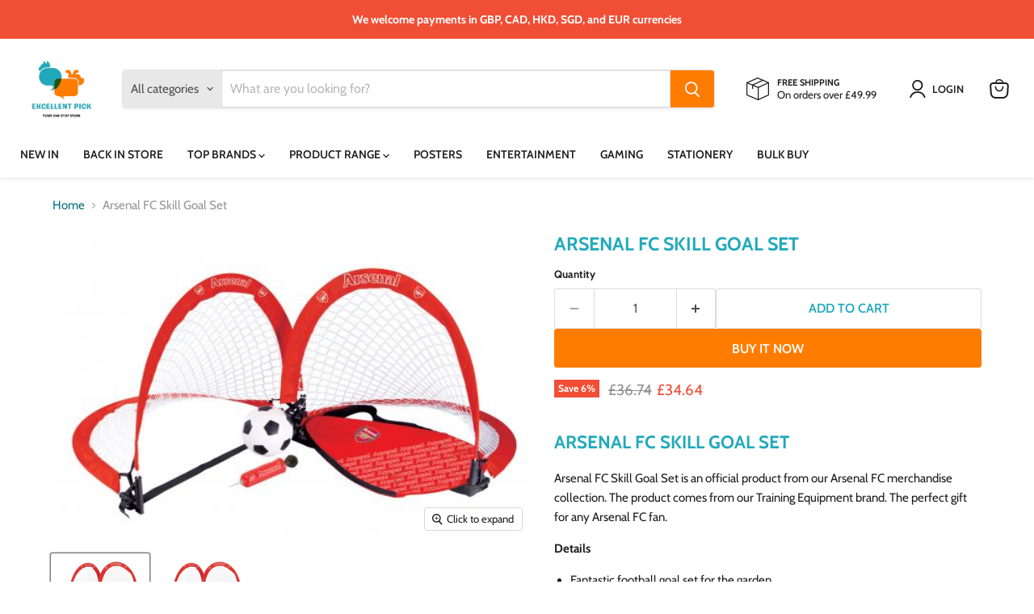

--- FILE ---
content_type: text/javascript; charset=utf-8
request_url: https://www.excellentpick.co.uk/products/arsenal-fc-skill-goal-set.js
body_size: 618
content:
{"id":6812783181985,"title":"Arsenal FC Skill Goal Set","handle":"arsenal-fc-skill-goal-set","description":"\u003ch2 class=\"a - spacing - mini\"\u003eArsenal FC Skill Goal Set\u003c\/h2\u003e\u003cp\u003eArsenal FC Skill Goal Set is an official product from our Arsenal FC merchandise collection. The product comes from our Training Equipment brand. The perfect gift for any Arsenal FC fan.\u003c\/p\u003e\u003cstrong\u003eDetails\u003c\/strong\u003e\u003cp\u003e\u003c\/p\u003e\u003cul\u003e\r\n\u003cli\u003eFantastic football goal set for the garden.\u003c\/li\u003e\r\n\u003cli\u003e2 x Red foldable goals with Arsenal crest and text.\u003c\/li\u003e\r\n\u003cli\u003eComes with a 4 inch football, hand pump and ground pegs.\u003c\/li\u003e\r\n\u003cli\u003eComplete with a hand carry bag.\u003c\/li\u003e\r\n\u003cli\u003eOfficial licensed product.\u003c\/li\u003e\r\n\u003c\/ul\u003e\r\n","published_at":"2021-07-19T16:13:36+01:00","created_at":"2021-06-24T16:25:43+01:00","vendor":"football souvenir","type":"","tags":["Arsenal FC","backInStock","Brand_Arsenal FC","Category_Training Equipment","Football","Premier League","Pumps \u0026 Sets","Training Equipment","Type_Pumps \u0026 Sets"],"price":3464,"price_min":3464,"price_max":3464,"available":true,"price_varies":false,"compare_at_price":3674,"compare_at_price_min":3674,"compare_at_price_max":3674,"compare_at_price_varies":false,"variants":[{"id":40219487305889,"title":"Default Title","option1":"Default Title","option2":null,"option3":null,"sku":"27417","requires_shipping":true,"taxable":true,"featured_image":null,"available":true,"name":"Arsenal FC Skill Goal Set","public_title":null,"options":["Default Title"],"price":3464,"weight":677,"compare_at_price":3674,"inventory_management":"shopify","barcode":"5037970043688","requires_selling_plan":false,"selling_plan_allocations":[]}],"images":["\/\/cdn.shopify.com\/s\/files\/1\/0573\/0644\/8033\/products\/arsenal-fc-skill-goal-set-745096.jpg?v=1658458680","\/\/cdn.shopify.com\/s\/files\/1\/0573\/0644\/8033\/products\/arsenal-fc-skill-goal-set-393427.jpg?v=1658458680"],"featured_image":"\/\/cdn.shopify.com\/s\/files\/1\/0573\/0644\/8033\/products\/arsenal-fc-skill-goal-set-745096.jpg?v=1658458680","options":[{"name":"Title","position":1,"values":["Default Title"]}],"url":"\/products\/arsenal-fc-skill-goal-set","media":[{"alt":"Arsenal FC Skill Goal Set - Excellent Pick","id":30022517522656,"position":1,"preview_image":{"aspect_ratio":1.567,"height":319,"width":500,"src":"https:\/\/cdn.shopify.com\/s\/files\/1\/0573\/0644\/8033\/products\/arsenal-fc-skill-goal-set-745096.jpg?v=1658458680"},"aspect_ratio":1.567,"height":319,"media_type":"image","src":"https:\/\/cdn.shopify.com\/s\/files\/1\/0573\/0644\/8033\/products\/arsenal-fc-skill-goal-set-745096.jpg?v=1658458680","width":500},{"alt":"Arsenal FC Skill Goal Set - Excellent Pick","id":30022517555424,"position":2,"preview_image":{"aspect_ratio":1.567,"height":639,"width":1001,"src":"https:\/\/cdn.shopify.com\/s\/files\/1\/0573\/0644\/8033\/products\/arsenal-fc-skill-goal-set-393427.jpg?v=1658458680"},"aspect_ratio":1.567,"height":639,"media_type":"image","src":"https:\/\/cdn.shopify.com\/s\/files\/1\/0573\/0644\/8033\/products\/arsenal-fc-skill-goal-set-393427.jpg?v=1658458680","width":1001}],"requires_selling_plan":false,"selling_plan_groups":[]}